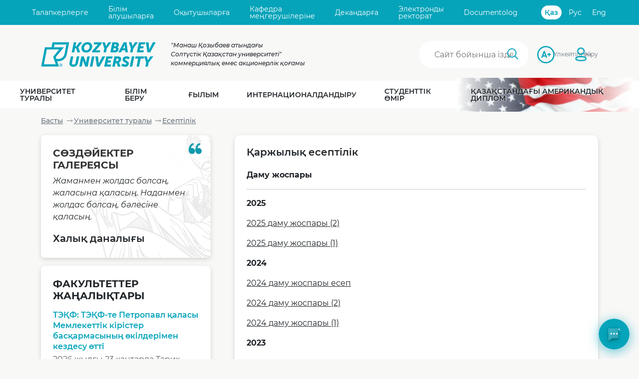

--- FILE ---
content_type: text/html; charset=UTF-8
request_url: http://kozybayev.edu.kz/page/view?id=1056
body_size: 120270
content:
<!DOCTYPE html>
<html lang="kk">
<head>
    
<meta charset="utf-8">
<meta name="viewport" content="width=device-width, initial-scale=1">
<meta name="csrf-token" content="UWVVQmRZanB3SGs4Yl9Dfk1xbzR6UUNOUFV1eVJyZk8DpJae_Wmyk3K5QCOOPTdaMtNBqRr4iV262jthKhSpGw==">
<meta name="yandex-verification" content="835b2d66686cd73a">
<meta name="language" content="kk">
<meta name="keywords" content="Университет, СҚУ, Солтүстік Қазақстан университеті, оқу, Аризона, американдық диплом, диплом, талапкер, ҰБТ, оқуға түсу">
<meta name="description" content="М.Қозыбаев атындағы Солтүстік Қазақстан университеті. Cапалы жоғары білім беру">
<link rel="stylesheet" href="/assets/fb8d8d44/css/main.css">
<link rel="stylesheet" href="/assets/fb8d8d44/flags/css/flag-icons.min.css">
<link rel="stylesheet" href="/assets/fb8d8d44/fontawesome/css/all.min.css">
<link rel="icon" type="image/png" sizes="32x32" href="/favicon-32x32.png">
<link rel="icon" type="image/png" sizes="16x16" href="/favicon-16x16.png">

    

    <link rel="stylesheet" type="text/css" href="/assets/9e785d7c/css/chatWidget.css" />
<script type="text/javascript" src="/assets/fb8d8d44/js/pdf.min.js"></script>
<script type="text/javascript">
/*<![CDATA[*/
window.pdfjsLib && (pdfjsLib.GlobalWorkerOptions.workerSrc = '/assets/fb8d8d44/js/pdf.worker.min.js');
window.ChatWidgetConfig = {"chatUrl":"\/chat\/send","historyUrl":"\/chat\/history","csrf":{"enabled":false,"name":"YII_CSRF_TOKEN","token":"UWVVQmRZanB3SGs4Yl9Dfk1xbzR6UUNOUFV1eVJyZk8DpJae_Wmyk3K5QCOOPTdaMtNBqRr4iV262jthKhSpGw=="},"ui":{"brandColor":"#05a4ba"}};
/*]]>*/
</script>
<title>Қаржылық есептілік - ku.edu.kz</title>
</head>


<body class="">
<section class="section-header">

<div class="top-panel d-none d-lg-block">
    <div class="container">
        <div class="top-panel__menu">
            <a href="https://apply.ku.edu.kz/" class="top-panel__menu-item">Талапкерлерге</a>
            <a href="/cabinet/index"  class="top-panel__menu-item">Білім алушыларға</a>
            <a href="/page/view?id=71"  class="top-panel__menu-item">Оқытушыларға</a>
            <a href="/page/view?id=384" class="top-panel__menu-item">Кафедра меңгерушілеріне</a>
            <a href="/page/view?id=385" class="top-panel__menu-item">Декандарға</a>
            <a href="https://is.ku.edu.kz/e-rectorat/Visits/news.asp" class="top-panel__menu-item">Электронды ректорат</a>
            <a href="https://ku.documentolog.kz/" class="top-panel__menu-item">Documentolog</a>
        </div>

        <div class="top-panel__language-switch"><a href="/page/view?id=1056&amp;lang=kz" class="top-panel__language-switch-item top-panel__language-switch-item--active">Қаз</a><a href="/page/view?id=1056&amp;lang=ru" class="top-panel__language-switch-item">Рус</a><a href="/page/view?id=1056&amp;lang=en" class="top-panel__language-switch-item">Eng</a></div>    </div>
</div>

<header class="header_mobile d-lg-none ">
    <div class="container">
        <div class="header_mobile_logo">
            <a href="/site/index"><img src="/img/kozybayev_logo.png" alt="ku.edu.kz" class="header_mobile_logo-image"></a>
        </div>
        <button class="open-header-mobile-menu"></button>
    </div>
</header>

<div class="header_mobile_menu d-lg-none">
    <div class="header_mobile_menu-wrapper">
        <div class="search-field-mobile header_mobile_site-search">
            <input type="text"
                   id="inp_find_mobile"
                   class="search-field-input-mobile header_mobile_site-search-input"
                   placeholder="Сайт бойынша іздеу"
                   value=""/>
        </div>

        <div class="header_mobile_authorized-controls">
            <!--                 <a href="/site/login?from=%2Fpage%2Fview%3Fid%3D1056"
                   class="header_mobile_control header_mobile_login">Кіру</a>
             -->
                            <a href="/site/login?from=%2Fpage%2Fview%3Fid%3D1056"
                   class="header_mobile_control header_mobile_login">Кіру</a>
                                </div>

        <div class="top-panel_mobile_language-switch"><a href="/page/view?id=1056&amp;lang=kz" class="top-panel_mobile_language-switch-item top-panel_mobile_language-switch-item--active">Қаз</a><a href="/page/view?id=1056&amp;lang=ru" class="top-panel_mobile_language-switch-item">Рус</a><a href="/page/view?id=1056&amp;lang=en" class="top-panel_mobile_language-switch-item">Eng</a></div>
        <nav>
                            <li class="header_mobile_menu-item">
                    <span class="header_mobile_menu-item-group-name" data-content-id="list-mobile-id-0">
                        Университет туралы                    </span>
                    <div class="header_mobile_menu-item-group-list" id="list-mobile-id-0">
                                                    <div class="threeColumns">
                                                                                                        <div class="menu_mobile_group">
                                                                                    <div class="menu_mobile_group_title">ЖОО туралы ақпарат</div>
                                                                                <ul><li><a href="/page/view?id=34">Миссия, көрініс мен стратегия</a></li><li><a href="/page/view?id=15">Қысқаша мәлімет</a></li><li><a href="/page/view?id=1614">Корпоративтік басқару</a></li><li><a href="/page/view?id=395">Аккредиттеу </a></li><li><a href="/page/view?id=336">Рейтингтер</a></li><li><a href="/page/view?id=9057">Оқу корпустары</a></li><li><a href="/page/view?id=29">Корпоративтік рәміздер</a></li></ul>                                    </div>
                                                                                                        <div class="menu_mobile_group">
                                                                                    <div class="menu_mobile_group_title">Басшылық</div>
                                                                                <ul><li><a href="/page/view?id=1615">Директорлар кеңесі</a></li><li><a href="https://ku.edu.kz/page/view?id=1097">Басқарма Төрағасы - Ректор</a></li><li><a href="/page/view?id=22">Басқарма</a></li><li><a href="/page/view?id=92">Ғылыми кеңес</a></li></ul>                                    </div>
                                                                                                        <div class="menu_mobile_group">
                                                                                    <div class="menu_mobile_group_title"><a href="/page/view?id=309">Нормативтік құжаттама тізілімі</a></div>
                                                                                                                    </div>
                                                            </div>
                                                    <div class="threeColumns">
                                                                                                        <div class="menu_mobile_group">
                                                                                    <div class="menu_mobile_group_title"><a href="/page/view?id=26">Құрылымы</a></div>
                                                                                <ul><li><a href="/page/view?id=9371">Барлық бөлімшелер</a></li><li><a href="/page/view?id=78">Институттар және факультеттер</a></li></ul>                                    </div>
                                                                                                        <div class="menu_mobile_group">
                                                                                    <div class="menu_mobile_group_title">Адамдар</div>
                                                                                <ul><li><a href="/page/view?id=27">Оқытушылар</a></li><li><a href="/page/view?id=93">Үздік түлектер</a></li><li><a href="/page/view?id=904">СҚМУ түлектерінің қауымдастығы</a></li><li><a href="/page/view?id=935">Университеттің тұлғалары</a></li></ul>                                    </div>
                                                                                                        <div class="menu_mobile_group">
                                                                                    <div class="menu_mobile_group_title">Есептілік</div>
                                                                                <ul><li><a href="/page/view?id=692">Сыртқы тексерістер қорытындысы</a></li><li><a href="/page/view?id=1056">Қаржылық есептілік</a></li><li><a href="/page/view?id=1763">Сатып алу қызметі</a></li></ul>                                    </div>
                                                            </div>
                                                    <div class="threeColumns">
                                                                                                        <div class="menu_mobile_group">
                                                                                    <div class="menu_mobile_group_title">Тарих</div>
                                                                                <ul><li><a href="/page/view?id=16">Университет тарихы</a></li><li><a href="/page/view?id=267">Манаш Қозыбаев атындағы СҚУ тарихи мұражайы</a></li><li><a href="/page/view?id=28">Манаш Қозыбаевтың өмірбаяны</a></li></ul>                                    </div>
                                                                                                        <div class="menu_mobile_group">
                                                                                    <div class="menu_mobile_group_title"><a href="/page/view?id=9039">М. Қозыбаев атындағы СҚУ сертификаттау орталықтары</a></div>
                                                                                                                    </div>
                                                                                                        <div class="menu_mobile_group">
                                                                                    <div class="menu_mobile_group_title"><a href="/page/view?id=712">«Сыбайлас жемқорлыққа қарсы әрекет» онлайн порталы</a></div>
                                                                                                                    </div>
                                                                                                        <div class="menu_mobile_group">
                                                                                    <div class="menu_mobile_group_title"><a href="/page/view?id=1701">Әдеп және сыбайлас жемқорлыққа қарсы іс-қимыл жөніндегі уәкіл</a></div>
                                                                                                                    </div>
                                                                                                        <div class="menu_mobile_group">
                                                                                    <div class="menu_mobile_group_title"><a href="/page/view?id=690">Бос қызмет орындары</a></div>
                                                                                                                    </div>
                                                            </div>
                                            </div>
                </li>
                            <li class="header_mobile_menu-item">
                    <span class="header_mobile_menu-item-group-name" data-content-id="list-mobile-id-1">
                        Білім беру                    </span>
                    <div class="header_mobile_menu-item-group-list" id="list-mobile-id-1">
                                                    <div class="threeColumns">
                                                                                                        <div class="menu_mobile_group">
                                                                                    <div class="menu_mobile_group_title"><a href="/page/view?id=1426">М. Қозыбаев атындағы СҚУ Ақадемиялық саясаты </a></div>
                                                                                                                    </div>
                                                                                                        <div class="menu_mobile_group">
                                                                                    <div class="menu_mobile_group_title"><a href="/page/view?id=1427">М. Қозыбаев атындағы СҚУ-дың сапаны ішкі қамтамасыз ету саясаты мен стандарттары</a></div>
                                                                                                                    </div>
                                                                                                        <div class="menu_mobile_group">
                                                                                    <div class="menu_mobile_group_title"><a href="/page/view?id=395">Аккредиттеу </a></div>
                                                                                                                    </div>
                                                                                                        <div class="menu_mobile_group">
                                                                                    <div class="menu_mobile_group_title"><a href="/page/view?id=518">Өңірлерге қоныс аударатын ауыл жастары қатарындағы Қазақстан Республикасының азаматтарына арналған бағдарлама</a></div>
                                                                                <ul><li><a href="/page/view?id=1437">Бағдарламаға қатысатын білім беру бағдарламалары</a></li><li><a href="/page/view?id=523">Оқуға түсу шарттары</a></li></ul>                                    </div>
                                                                                                        <div class="menu_mobile_group">
                                                                                    <div class="menu_mobile_group_title"><a href="/page/view?id=1821">«М. Қозыбаев ат. Солтүстік Қазақстан университеті» КЕАҚ жеке үлгідегі білім туралы құжаттардың нысандары</a></div>
                                                                                                                    </div>
                                                                                                        <div class="menu_mobile_group">
                                                                                    <div class="menu_mobile_group_title"><a href="/page/view?id=61">Студенттерге арналған шәкіртақылар мен жеңілдіктер</a></div>
                                                                                                                    </div>
                                                                                                        <div class="menu_mobile_group">
                                                                                    <div class="menu_mobile_group_title"><a href="/page/view?id=778">М. Қозыбаев атындағы СҚУ бос гранттары</a></div>
                                                                                                                    </div>
                                                            </div>
                                                    <div class="threeColumns">
                                                                                                        <div class="menu_mobile_group">
                                                                                    <div class="menu_mobile_group_title"><a href="/page/view?id=38">Бакалавриат</a></div>
                                                                                <ul><li><a href="/page/view?id=39">Бакалавриаттың білім беру бағдарламалары</a></li><li><a href="https://apply.ku.edu.kz/">Талапкерлерге</a></li><li><a href="/page/view?id=8997">Қабылдау ережелері</a></li><li><a href="/page/view?id=1588">2026-2027 оқу жылында студенттерді қабылдау үшін білім беру бағдарламалары</a></li></ul>                                    </div>
                                                                                                        <div class="menu_mobile_group">
                                                                                    <div class="menu_mobile_group_title"><a href="/page/view?id=42">Магистратура</a></div>
                                                                                <ul><li><a href="/page/view?id=43">Магистратураның білім беру бағдарламалары</a></li><li><a href="https://ku.edu.kz/page/view?id=69">Магистратураға түсушілерге</a></li><li><a href="/page/view?id=44">Магистратураға қабылдау ережелері</a></li><li><a href="/page/view?id=1808">2026-2027 оқу жылына қабылдау бойынша магистратураның  білім беру бағдарламалары</a></li></ul>                                    </div>
                                                                                                        <div class="menu_mobile_group">
                                                                                    <div class="menu_mobile_group_title"><a href="/page/view?id=160"> PhD докторантурасы</a></div>
                                                                                <ul><li><a href="/page/view?id=161">Докторантураның білім беру бағдарламалары</a></li><li><a href="/page/view?id=69">Докторантураға түсушілерге</a></li><li><a href="/page/view?id=162">Докторантураға қабылдау ережелері</a></li></ul>                                    </div>
                                                            </div>
                                                    <div class="threeColumns">
                                                                                                        <div class="menu_mobile_group">
                                                                                    <div class="menu_mobile_group_title"><a href="/page/view?id=663">Тәжірибе базалары</a></div>
                                                                                                                    </div>
                                                                                                        <div class="menu_mobile_group">
                                                                                    <div class="menu_mobile_group_title"><a href="/page/view?id=1327">Кафедралардың бөлімшелері</a></div>
                                                                                                                    </div>
                                                                                                        <div class="menu_mobile_group">
                                                                                    <div class="menu_mobile_group_title"><a href="/page/view?id=803">Түлектерді жұмысқа орналастыру</a></div>
                                                                                                                    </div>
                                                                                                        <div class="menu_mobile_group">
                                                                                    <div class="menu_mobile_group_title"><a href="/page/view?id=873">Екі дипломдық білім</a></div>
                                                                                                                    </div>
                                                                                                        <div class="menu_mobile_group">
                                                                                    <div class="menu_mobile_group_title"><a href="/page/view?id=183">Әскери кафедра</a></div>
                                                                                                                    </div>
                                                                                                        <div class="menu_mobile_group">
                                                                                    <div class="menu_mobile_group_title"><a href="/page/view?id=1252">Қосымша білім беру</a></div>
                                                                                                                    </div>
                                                            </div>
                                            </div>
                </li>
                            <li class="header_mobile_menu-item">
                    <span class="header_mobile_menu-item-group-name" data-content-id="list-mobile-id-2">
                        Ғылым                    </span>
                    <div class="header_mobile_menu-item-group-list" id="list-mobile-id-2">
                                                    <div class="threeColumns">
                                                                                                        <div class="menu_mobile_group">
                                                                                    <div class="menu_mobile_group_title"><a href="/page/view?id=9370">Бағдарламалық-нысаналы қаржыландыру (БНҚ) және гранттық қаржыландыру (ГҚ) бойынша сатып алулар</a></div>
                                                                                                                    </div>
                                                                                                        <div class="menu_mobile_group">
                                                                                    <div class="menu_mobile_group_title"><a href="/page/view?id=9378">Ғылыми жобалардағы бос жұмыс орындары</a></div>
                                                                                                                    </div>
                                                                                                        <div class="menu_mobile_group">
                                                                                    <div class="menu_mobile_group_title">Ғылыми жобалар</div>
                                                                                <ul><li><a href="/page/view?id=52">Ғылыми зерттеулердің негізгі бағыттары</a></li><li><a href="/page/view?id=9355">Коммерцияландыруға арналған аса перспективалы ғылыми жобалардың дерекқоры</a></li></ul>                                    </div>
                                                                                                        <div class="menu_mobile_group">
                                                                                    <div class="menu_mobile_group_title">Ғылыми инфрақұрылым</div>
                                                                                <ul><li>Kozybayev Labs</li><li><a href="https://ku.edu.kz/page/view?id=499">Ғылыми мектептер</a></li><li><a href="/page/view?id=9405">Ғылыми зерттеу орталықтары</a></li></ul>                                    </div>
                                                                                                        <div class="menu_mobile_group">
                                                                                    <div class="menu_mobile_group_title">Халықаралық серіктестік</div>
                                                                                <ul><li><a href="/page/view?id=55">Халықаралық ғылыми жобалар</a></li><li>Зерттеулер үшін серіктестерді іздеу</li></ul>                                    </div>
                                                            </div>
                                                    <div class="threeColumns">
                                                                                                        <div class="menu_mobile_group">
                                                                                    <div class="menu_mobile_group_title"><a href="/page/view?id=9424">Диссертациялық кеңестер</a></div>
                                                                                <ul><li><a href="/page/view?id=9375">8D041 Бизнес және басқару</a></li><li><a href="/page/view?id=9421">8D061 Ақпараттық-коммуникациялық технологиялар</a></li><li><a href="https://ku.edu.kz/page/view?id=908">8D071 Инженерия және инженерлік іс</a></li><li><a href="/page/view?id=1213">PhD диссертацияларды қорғау туралы хабарландырулар</a></li></ul>                                    </div>
                                                                                                        <div class="menu_mobile_group">
                                                                                    <div class="menu_mobile_group_title"><a href="/page/view?id=1123">Жас ғалымдар кеңесі</a></div>
                                                                                                                    </div>
                                                                                                        <div class="menu_mobile_group">
                                                                                    <div class="menu_mobile_group_title">Ғылыми зерттеулер этикасы жөніндегі кеңес</div>
                                                                                                                    </div>
                                                                                                        <div class="menu_mobile_group">
                                                                                    <div class="menu_mobile_group_title">Білім алушылардың ғылыми-зерттеу жұмысы</div>
                                                                                <ul><li><a href="/page/view?id=665">Студенттердің ғылыми-зерттеу жұмысы</a></li><li><a href="/page/view?id=9425">Студенттік ғылыми қоғамдар</a></li><li><a href="/page/view?id=664">СҒЗЖ жеңімпаздары</a></li><li><a href="/page/view?id=1334">Казахский: Республикалық пәндік олимпиадалардың жеңімпаздары</a></li><li><a href="/page/view?id=391">Магистрлік диссертациялардың авторефераттары</a></li></ul>                                    </div>
                                                            </div>
                                                    <div class="threeColumns">
                                                                                                        <div class="menu_mobile_group">
                                                                                    <div class="menu_mobile_group_title"><a href="/page/view?id=9406">Іс-шаралар (хабарландырулар)</a></div>
                                                                                                                    </div>
                                                                                                        <div class="menu_mobile_group">
                                                                                    <div class="menu_mobile_group_title"><a href="https://vestnik.ku.edu.kz/">М. Қозыбаев атындағы СҚУ хабаршысы</a></div>
                                                                                                                    </div>
                                                                                                        <div class="menu_mobile_group">
                                                                                    <div class="menu_mobile_group_title">Ғылыми қорытындылар</div>
                                                                                <ul><li><a href="/page/view?id=1488">Конференция материалдары</a></li><li><a href="/page/view?id=548">Зерттеушіге: зияткерлік меншік</a></li><li><a href="/page/view?id=2366">Университет зерттеушілерінің ғылымометриялық деректері</a></li><li><a href="/page/view?id=1272">Жариялау белсенділігі</a></li></ul>                                    </div>
                                                                                                        <div class="menu_mobile_group">
                                                                                    <div class="menu_mobile_group_title">Ғалымға</div>
                                                                                <ul><li>Жарияланымдарға арналған ұсыныстар</li><li><a href="/page/view?id=780">Байқаулар және шәкіртақылар туралы хабарландырулар</a></li><li>Постдокторантура</li><li>Оқытушы-зерттеуші</li><li><a href="/page/view?id=2356">"ЖОО үздік оқытушысы" байқауы</a></li></ul>                                    </div>
                                                                                                        <div class="menu_mobile_group">
                                                                                    <div class="menu_mobile_group_title">Цифрлық ғылым</div>
                                                                                <ul><li><a href="https://ku.edu.kz/aisana?">AI-Sana</a></li></ul>                                    </div>
                                                            </div>
                                            </div>
                </li>
                            <li class="header_mobile_menu-item">
                    <span class="header_mobile_menu-item-group-name" data-content-id="list-mobile-id-3">
                        Интернационалдандыру                    </span>
                    <div class="header_mobile_menu-item-group-list" id="list-mobile-id-3">
                                                    <div class="threeColumns">
                                                                                                        <div class="menu_mobile_group">
                                                                                    <div class="menu_mobile_group_title"><a href="/page/view?id=1255">Серіктестер</a></div>
                                                                                <ul><li><a href="/page/view?id=774">Шетелдік серіктестер</a></li><li><a href="/page/view?id=873">Екі дипломдық білім</a></li><li><a href="/page/view?id=8975">Шетелдік мамандарды тарту бағдарламасы</a></li><li><a href="/page/view?id=773">Ұйымдардағы мүшелік</a></li><li><a href="/page/view?id=1256">Серіктес болу</a></li></ul>                                    </div>
                                                                                                        <div class="menu_mobile_group">
                                                                                    <div class="menu_mobile_group_title">Ақпарат</div>
                                                                                <ul><li><a href="/news/list?type=adv_contest_international">Халықаралық байқаулар мен шәкіртақылар туралы хабарландырулар</a></li></ul>                                    </div>
                                                            </div>
                                                    <div class="threeColumns">
                                                                                                        <div class="menu_mobile_group">
                                                                                    <div class="menu_mobile_group_title"><a href="/page/view?id=1257">Академиялық ұтқырлық</a></div>
                                                                                <ul><li><a href="/page/view?id=714">Академиялық ұтқырлықты іске асыру рәсімі</a></li><li><a href="/page/view?id=774">Шетелдік Серіктес жоғары оқу орындарының тізімі</a></li><li><a href="/page/view?id=1858">Сыртқы ұтқырлыққа арналған құжаттар тізімі</a></li><li><a href="/page/view?id=1854">Қазақстандық Серіктес жоғары оқу орындарының тізімі</a></li><li><a href="/page/view?id=1855">Ішкі ұтқырлыққа арналған құжаттар тізімі</a></li><li><a href="/page/view?id=1261">Кіріс академиялық ұтқырлық</a></li><li><a href="/page/view?id=545">Алмасу бағдарламасының студенттері</a></li></ul>                                    </div>
                                                            </div>
                                                    <div class="threeColumns">
                                                                                                        <div class="menu_mobile_group">
                                                                                    <div class="menu_mobile_group_title">Erasmus+ жобалары</div>
                                                                                <ul><li><a href="/page/view?id=989">DOCMEN</a></li><li><a href="/page/view?id=990">TRUNAK</a></li><li><a href="/page/view?id=1247">NICOPA</a></li><li><a href="/page/view?id=1329">ACeSYRI</a></li><li><a href="/page/view?id=1330">DESTT</a></li></ul>                                    </div>
                                                            </div>
                                            </div>
                </li>
                            <li class="header_mobile_menu-item">
                    <span class="header_mobile_menu-item-group-name" data-content-id="list-mobile-id-4">
                        Студенттік өмір                    </span>
                    <div class="header_mobile_menu-item-group-list" id="list-mobile-id-4">
                                                    <div class="threeColumns">
                                                                                                        <div class="menu_mobile_group">
                                                                                    <div class="menu_mobile_group_title">Студенттік өзін-өзі басқару</div>
                                                                                <ul><li><a href="/page/view?id=1957">Студенттік Үкімет</a></li><li><a href="/page/view?id=445">М. Қозыбаев атындағы СҚУ Жастар істері жөніндегі комитеті</a></li><li><a href="/page/view?id=172">М. Қозыбаев атындағы СҚУ студенттерінің алғашқы кәсіподағы ұйымы</a></li></ul>                                    </div>
                                                                                                        <div class="menu_mobile_group">
                                                                                    <div class="menu_mobile_group_title"><a href="/page/view?id=999">Клубтар мен бірлестіктер</a></div>
                                                                                <ul><li><a href="/page/view?id=447">«SHYŃ» пікірсайыс клубы</a></li><li><a href="/page/view?id=1959">English club</a></li></ul>                                    </div>
                                                                                                        <div class="menu_mobile_group">
                                                                                    <div class="menu_mobile_group_title"><a href="/page/view?id=94">Спорт және денсаулық</a></div>
                                                                                                                    </div>
                                                                                                        <div class="menu_mobile_group">
                                                                                    <div class="menu_mobile_group_title"><a href="/page/view?id=396">Байқаулар</a></div>
                                                                                                                    </div>
                                                            </div>
                                                    <div class="threeColumns">
                                                                                                        <div class="menu_mobile_group">
                                                                                    <div class="menu_mobile_group_title"><a href="/page/view?id=1133">Студенттер клубы</a></div>
                                                                                <ul><li><a href="/page/view?id=176">Халықтық студенттер театры «Пилигрим»</a></li><li><a href="/page/view?id=175">«Шаңырақ» қазақ студенттер театры </a></li><li><a href="/page/view?id=178">«Antournan» заманауи хореография ансамблі</a></li><li><a href="/page/view?id=700">М. Қозыбаев ат. СҚУ-дағы Көңілділер мен тапқырлар клубы</a></li></ul>                                    </div>
                                                                                                        <div class="menu_mobile_group">
                                                                                    <div class="menu_mobile_group_title">Музыкалық бірлестіктер</div>
                                                                                <ul><li><a href="/page/view?id=251">«Шертер» фольклорлық-этнографиялық ансамблі </a></li><li><a href="/page/view?id=253">М. Қозыбаев ат. СҚУ-дың студенттер хоры</a></li></ul>                                    </div>
                                                            </div>
                                                    <div class="threeColumns">
                                                                                                        <div class="menu_mobile_group">
                                                                                    <div class="menu_mobile_group_title"><a href="/page/view?id=59">Әлеуметтік қолдау</a></div>
                                                                                <ul><li><a href="https://dormitories.ku.edu.kz/">Жатақханалар</a></li><li><a href="/page/view?id=63">Дәрігерлік пункт</a></li><li><a href="/page/view?id=652">Студенттердің шағымдарын қарастыру рәсімі</a></li></ul>                                    </div>
                                                                                                        <div class="menu_mobile_group">
                                                                                    <div class="menu_mobile_group_title"><a href="/blog/14">Студенттік омбудсмен блогы</a></div>
                                                                                                                    </div>
                                                                                                        <div class="menu_mobile_group">
                                                                                    <div class="menu_mobile_group_title"><a href="/page/view?id=1344">Волонтерлік қызметы</a></div>
                                                                                                                    </div>
                                                            </div>
                                            </div>
                </li>
                    </nav>
    </div>
</div>

<div class="top-panel-mobile d-lg-none">
    <div class="america-diplom-mobile">
        <div class="america-diplom-mobile-gradient">
            <li class="header_mobile_menu-item">
                <span class="header_mobile_menu-item-group-name">
                    <a href="https://astra.ku.edu.kz/marketing-main" target="_blank">
                        Қазақстандағы Американдық диплом                    </a>
                </span>
            </li>
        </div>
    </div>
</div>
<div class="top-panel-mobile d-lg-none">
    <div class="top-panel_mobile_menu">
        <a href="https://apply.ku.edu.kz/" class="top-panel_mobile_menu-item">
            Талапкерлерге        </a>
        <a href="/cabinet/index" class="top-panel_mobile_menu-item">
            Білім алушыларға        </a>
        <a href="/page/view?id=71" class="top-panel_mobile_menu-item">
            Оқытушыларға        </a>
        <a href="/page/view?id=384" class="top-panel_mobile_menu-item">
            Кафедра меңгерушілеріне        </a>
        <a href="/page/view?id=385" class="top-panel_mobile_menu-item">
            Декандарға        </a>
        <a href="https://is.ku.edu.kz/e-rectorat/Visits/news.asp" class="top-panel_mobile_menu-item">
            Электронды ректорат        </a>
        <a href="https://ku.documentolog.kz/" class="top-panel_mobile_menu-item">
            Documentolog        </a>
    </div>
</div>

<header class="header d-none d-lg-block ">
    <div class="container">
        <div class="header__logo">
            <a href="/">
                <img src="/images/logo/logo.png"
                     alt="ku.edu.kz"
                     title="Басты бетке" class="header__logo-image">
            </a>
        </div>
        <div class="header__site-name">
            "Манаш Қозыбаев атындағы<BR> Солтүстік Қазақстан университеті"<BR> коммерциялық емес акционерлік қоғамы        </div>
        <div class="search-field header_site-search">
            <input type="text"
                   id="inp_find_desktop"
                   class="search-field-input header_site-search-input"
                   placeholder="Сайт бойынша іздеу"
                   value=""/>
        </div>
        <a href="/page/view?id=1056&bigVersion" rel="nofollow" class="header__control header__big-version">
            Үлкейтілген        </a>
        <!--             <a href="/site/login?from=%2Fpage%2Fview%3Fid%3D1056" class="header__control header__login">
                Кіру            </a>
         -->
                    <a href="/site/login?from=%2Fpage%2Fview%3Fid%3D1056" class="header__control header__login">
                Кіру            </a>
                    </div>
    
<div class="header__menu">
    <div class="container">
        <nav>
                            <li class="header__menu-item">
                    <span class="header__menu-item-group-name" data-content-id="list-id-0">
                        Университет туралы                    </span>
                </li>
                            <li class="header__menu-item">
                    <span class="header__menu-item-group-name" data-content-id="list-id-1">
                        Білім беру                    </span>
                </li>
                            <li class="header__menu-item">
                    <span class="header__menu-item-group-name" data-content-id="list-id-2">
                        Ғылым                    </span>
                </li>
                            <li class="header__menu-item">
                    <span class="header__menu-item-group-name" data-content-id="list-id-3">
                        Интернационалдандыру                    </span>
                </li>
                            <li class="header__menu-item">
                    <span class="header__menu-item-group-name" data-content-id="list-id-4">
                        Студенттік өмір                    </span>
                </li>
                        <li class="header__menu-item">
                <div class="american-diploma-background">
                    <div class="american-diploma-gradient">
                        <span class="header__menu-item-group-name">
                            <a href="https://astra.ku.edu.kz/marketing-main" target="_blank">
                                Қазақстандағы Американдық диплом                            </a>
                        </span>
                    </div>
                </div>
            </li>
        </nav>
                    <div class="header__menu-item-group-list" id="list-id-0">
                                    <div class="threeColumns">                                                                    <div class="menu_group"><div class="menu_group_title">ЖОО туралы ақпарат</div>                                                                                                                                                                                                                                                                                                                                                                                                                                                                                                                                                                                <ul><li><a href="/page/view?id=34">Миссия, көрініс мен стратегия</a></li><li><a href="/page/view?id=15">Қысқаша мәлімет</a></li><li><a href="/page/view?id=1614">Корпоративтік басқару</a></li><li><a href="/page/view?id=395">Аккредиттеу </a></li><li><a href="/page/view?id=336">Рейтингтер</a></li><li><a href="/page/view?id=9057">Оқу корпустары</a></li><li><a href="/page/view?id=29">Корпоративтік рәміздер</a></li></ul>                                                                            </div>                                                                    <div class="menu_group"><div class="menu_group_title">Басшылық</div>                                                                                                                                                                                                                                                                                                                                                                                            <ul><li><a href="/page/view?id=1615">Директорлар кеңесі</a></li><li><a href="https://ku.edu.kz/page/view?id=1097">Басқарма Төрағасы - Ректор</a></li><li><a href="/page/view?id=22">Басқарма</a></li><li><a href="/page/view?id=92">Ғылыми кеңес</a></li></ul>                                                                            </div>                                                                    <div class="menu_group"><div class="menu_group_title"><a href="/page/view?id=309">Нормативтік құжаттама тізілімі</a></div>                                                </div>                                        </div>                                    <div class="threeColumns">                                                                    <div class="menu_group"><div class="menu_group_title"><a href="/page/view?id=26">Құрылымы</a></div>                                                                                                                                                                                                                                                                    <ul><li><a href="/page/view?id=9371">Барлық бөлімшелер</a></li><li><a href="/page/view?id=78">Институттар және факультеттер</a></li></ul>                                                                            </div>                                                                    <div class="menu_group"><div class="menu_group_title">Адамдар</div>                                                                                                                                                                                                                                                                                                                                                                                            <ul><li><a href="/page/view?id=27">Оқытушылар</a></li><li><a href="/page/view?id=93">Үздік түлектер</a></li><li><a href="/page/view?id=904">СҚМУ түлектерінің қауымдастығы</a></li><li><a href="/page/view?id=935">Университеттің тұлғалары</a></li></ul>                                                                            </div>                                                                    <div class="menu_group"><div class="menu_group_title">Есептілік</div>                                                                                                                                                                                                                                                                                                                                <ul><li><a href="/page/view?id=692">Сыртқы тексерістер қорытындысы</a></li><li><a href="/page/view?id=1056">Қаржылық есептілік</a></li><li><a href="/page/view?id=1763">Сатып алу қызметі</a></li></ul>                                                                            </div>                                        </div>                                    <div class="threeColumns">                                                                    <div class="menu_group"><div class="menu_group_title">Тарих</div>                                                                                                                                                                                                                                                                                                                                <ul><li><a href="/page/view?id=16">Университет тарихы</a></li><li><a href="/page/view?id=267">Манаш Қозыбаев атындағы СҚУ тарихи мұражайы</a></li><li><a href="/page/view?id=28">Манаш Қозыбаевтың өмірбаяны</a></li></ul>                                                                            </div>                                                                    <div class="menu_group"><div class="menu_group_title"><a href="/page/view?id=9039">М. Қозыбаев атындағы СҚУ сертификаттау орталықтары</a></div>                                                </div>                                                                    <div class="menu_group"><div class="menu_group_title"><a href="/page/view?id=712">«Сыбайлас жемқорлыққа қарсы әрекет» онлайн порталы</a></div>                                                </div>                                                                    <div class="menu_group"><div class="menu_group_title"><a href="/page/view?id=1701">Әдеп және сыбайлас жемқорлыққа қарсы іс-қимыл жөніндегі уәкіл</a></div>                                                </div>                                                                    <div class="menu_group"><div class="menu_group_title"><a href="/page/view?id=690">Бос қызмет орындары</a></div>                                                </div>                                        </div>                            </div>
                    <div class="header__menu-item-group-list" id="list-id-1">
                                    <div class="threeColumns">                                                                    <div class="menu_group"><div class="menu_group_title"><a href="/page/view?id=1426">М. Қозыбаев атындағы СҚУ Ақадемиялық саясаты </a></div>                                                </div>                                                                    <div class="menu_group"><div class="menu_group_title"><a href="/page/view?id=1427">М. Қозыбаев атындағы СҚУ-дың сапаны ішкі қамтамасыз ету саясаты мен стандарттары</a></div>                                                </div>                                                                    <div class="menu_group"><div class="menu_group_title"><a href="/page/view?id=395">Аккредиттеу </a></div>                                                </div>                                                                    <div class="menu_group"><div class="menu_group_title"><a href="/page/view?id=518">Өңірлерге қоныс аударатын ауыл жастары қатарындағы Қазақстан Республикасының азаматтарына арналған бағдарлама</a></div>                                                                                                                                                                                                                                                                    <ul><li><a href="/page/view?id=1437">Бағдарламаға қатысатын білім беру бағдарламалары</a></li><li><a href="/page/view?id=523">Оқуға түсу шарттары</a></li></ul>                                                                            </div>                                                                    <div class="menu_group"><div class="menu_group_title"><a href="/page/view?id=1821">«М. Қозыбаев ат. Солтүстік Қазақстан университеті» КЕАҚ жеке үлгідегі білім туралы құжаттардың нысандары</a></div>                                                </div>                                                                    <div class="menu_group"><div class="menu_group_title"><a href="/page/view?id=61">Студенттерге арналған шәкіртақылар мен жеңілдіктер</a></div>                                                </div>                                                                    <div class="menu_group"><div class="menu_group_title"><a href="/page/view?id=778">М. Қозыбаев атындағы СҚУ бос гранттары</a></div>                                                </div>                                        </div>                                    <div class="threeColumns">                                                                    <div class="menu_group"><div class="menu_group_title"><a href="/page/view?id=38">Бакалавриат</a></div>                                                                                                                                                                                                                                                                                                                                                                                            <ul><li><a href="/page/view?id=39">Бакалавриаттың білім беру бағдарламалары</a></li><li><a href="https://apply.ku.edu.kz/">Талапкерлерге</a></li><li><a href="/page/view?id=8997">Қабылдау ережелері</a></li><li><a href="/page/view?id=1588">2026-2027 оқу жылында студенттерді қабылдау үшін білім беру бағдарламалары</a></li></ul>                                                                            </div>                                                                    <div class="menu_group"><div class="menu_group_title"><a href="/page/view?id=42">Магистратура</a></div>                                                                                                                                                                                                                                                                                                                                                                                            <ul><li><a href="/page/view?id=43">Магистратураның білім беру бағдарламалары</a></li><li><a href="https://ku.edu.kz/page/view?id=69">Магистратураға түсушілерге</a></li><li><a href="/page/view?id=44">Магистратураға қабылдау ережелері</a></li><li><a href="/page/view?id=1808">2026-2027 оқу жылына қабылдау бойынша магистратураның  білім беру бағдарламалары</a></li></ul>                                                                            </div>                                                                    <div class="menu_group"><div class="menu_group_title"><a href="/page/view?id=160"> PhD докторантурасы</a></div>                                                                                                                                                                                                                                                                                                                                <ul><li><a href="/page/view?id=161">Докторантураның білім беру бағдарламалары</a></li><li><a href="/page/view?id=69">Докторантураға түсушілерге</a></li><li><a href="/page/view?id=162">Докторантураға қабылдау ережелері</a></li></ul>                                                                            </div>                                        </div>                                    <div class="threeColumns">                                                                    <div class="menu_group"><div class="menu_group_title"><a href="/page/view?id=663">Тәжірибе базалары</a></div>                                                </div>                                                                    <div class="menu_group"><div class="menu_group_title"><a href="/page/view?id=1327">Кафедралардың бөлімшелері</a></div>                                                </div>                                                                    <div class="menu_group"><div class="menu_group_title"><a href="/page/view?id=803">Түлектерді жұмысқа орналастыру</a></div>                                                </div>                                                                    <div class="menu_group"><div class="menu_group_title"><a href="/page/view?id=873">Екі дипломдық білім</a></div>                                                </div>                                                                    <div class="menu_group"><div class="menu_group_title"><a href="/page/view?id=183">Әскери кафедра</a></div>                                                </div>                                                                    <div class="menu_group"><div class="menu_group_title"><a href="/page/view?id=1252">Қосымша білім беру</a></div>                                                </div>                                        </div>                            </div>
                    <div class="header__menu-item-group-list" id="list-id-2">
                                    <div class="threeColumns">                                                                    <div class="menu_group"><div class="menu_group_title"><a href="/page/view?id=9370">Бағдарламалық-нысаналы қаржыландыру (БНҚ) және гранттық қаржыландыру (ГҚ) бойынша сатып алулар</a></div>                                                </div>                                                                    <div class="menu_group"><div class="menu_group_title"><a href="/page/view?id=9378">Ғылыми жобалардағы бос жұмыс орындары</a></div>                                                </div>                                                                    <div class="menu_group"><div class="menu_group_title">Ғылыми жобалар</div>                                                                                                                                                                                                                                                                    <ul><li><a href="/page/view?id=52">Ғылыми зерттеулердің негізгі бағыттары</a></li><li><a href="/page/view?id=9355">Коммерцияландыруға арналған аса перспективалы ғылыми жобалардың дерекқоры</a></li></ul>                                                                            </div>                                                                    <div class="menu_group"><div class="menu_group_title">Ғылыми инфрақұрылым</div>                                                                                                                                                                                                                                                                                                                                <ul><li>Kozybayev Labs</li><li><a href="https://ku.edu.kz/page/view?id=499">Ғылыми мектептер</a></li><li><a href="/page/view?id=9405">Ғылыми зерттеу орталықтары</a></li></ul>                                                                            </div>                                                                    <div class="menu_group"><div class="menu_group_title">Халықаралық серіктестік</div>                                                                                                                                                                                                                                                                    <ul><li><a href="/page/view?id=55">Халықаралық ғылыми жобалар</a></li><li>Зерттеулер үшін серіктестерді іздеу</li></ul>                                                                            </div>                                        </div>                                    <div class="threeColumns">                                                                    <div class="menu_group"><div class="menu_group_title"><a href="/page/view?id=9424">Диссертациялық кеңестер</a></div>                                                                                                                                                                                                                                                                                                                                                                                            <ul><li><a href="/page/view?id=9375">8D041 Бизнес және басқару</a></li><li><a href="/page/view?id=9421">8D061 Ақпараттық-коммуникациялық технологиялар</a></li><li><a href="https://ku.edu.kz/page/view?id=908">8D071 Инженерия және инженерлік іс</a></li><li><a href="/page/view?id=1213">PhD диссертацияларды қорғау туралы хабарландырулар</a></li></ul>                                                                            </div>                                                                    <div class="menu_group"><div class="menu_group_title"><a href="/page/view?id=1123">Жас ғалымдар кеңесі</a></div>                                                </div>                                                                    <div class="menu_group"><div class="menu_group_title">Ғылыми зерттеулер этикасы жөніндегі кеңес</div>                                                </div>                                                                    <div class="menu_group"><div class="menu_group_title">Білім алушылардың ғылыми-зерттеу жұмысы</div>                                                                                                                                                                                                                                                                                                                                                                                                                                                        <ul><li><a href="/page/view?id=665">Студенттердің ғылыми-зерттеу жұмысы</a></li><li><a href="/page/view?id=9425">Студенттік ғылыми қоғамдар</a></li><li><a href="/page/view?id=664">СҒЗЖ жеңімпаздары</a></li><li><a href="/page/view?id=1334">Казахский: Республикалық пәндік олимпиадалардың жеңімпаздары</a></li><li><a href="/page/view?id=391">Магистрлік диссертациялардың авторефераттары</a></li></ul>                                                                            </div>                                        </div>                                    <div class="threeColumns">                                                                    <div class="menu_group"><div class="menu_group_title"><a href="/page/view?id=9406">Іс-шаралар (хабарландырулар)</a></div>                                                </div>                                                                    <div class="menu_group"><div class="menu_group_title"><a href="https://vestnik.ku.edu.kz/">М. Қозыбаев атындағы СҚУ хабаршысы</a></div>                                                </div>                                                                    <div class="menu_group"><div class="menu_group_title">Ғылыми қорытындылар</div>                                                                                                                                                                                                                                                                                                                                                                                            <ul><li><a href="/page/view?id=1488">Конференция материалдары</a></li><li><a href="/page/view?id=548">Зерттеушіге: зияткерлік меншік</a></li><li><a href="/page/view?id=2366">Университет зерттеушілерінің ғылымометриялық деректері</a></li><li><a href="/page/view?id=1272">Жариялау белсенділігі</a></li></ul>                                                                            </div>                                                                    <div class="menu_group"><div class="menu_group_title">Ғалымға</div>                                                                                                                                                                                                                                                                                                                                                                                                                                                        <ul><li>Жарияланымдарға арналған ұсыныстар</li><li><a href="/page/view?id=780">Байқаулар және шәкіртақылар туралы хабарландырулар</a></li><li>Постдокторантура</li><li>Оқытушы-зерттеуші</li><li><a href="/page/view?id=2356">"ЖОО үздік оқытушысы" байқауы</a></li></ul>                                                                            </div>                                                                    <div class="menu_group"><div class="menu_group_title">Цифрлық ғылым</div>                                                                                                                                                                                                        <ul><li><a href="https://ku.edu.kz/aisana?">AI-Sana</a></li></ul>                                                                            </div>                                        </div>                            </div>
                    <div class="header__menu-item-group-list" id="list-id-3">
                                    <div class="threeColumns">                                                                    <div class="menu_group"><div class="menu_group_title"><a href="/page/view?id=1255">Серіктестер</a></div>                                                                                                                                                                                                                                                                                                                                                                                                                                                        <ul><li><a href="/page/view?id=774">Шетелдік серіктестер</a></li><li><a href="/page/view?id=873">Екі дипломдық білім</a></li><li><a href="/page/view?id=8975">Шетелдік мамандарды тарту бағдарламасы</a></li><li><a href="/page/view?id=773">Ұйымдардағы мүшелік</a></li><li><a href="/page/view?id=1256">Серіктес болу</a></li></ul>                                                                            </div>                                                                    <div class="menu_group"><div class="menu_group_title">Ақпарат</div>                                                                                                                                                                                                        <ul><li><a href="/news/list?type=adv_contest_international">Халықаралық байқаулар мен шәкіртақылар туралы хабарландырулар</a></li></ul>                                                                            </div>                                        </div>                                    <div class="threeColumns">                                                                    <div class="menu_group"><div class="menu_group_title"><a href="/page/view?id=1257">Академиялық ұтқырлық</a></div>                                                                                                                                                                                                                                                                                                                                                                                                                                                                                                                                                                                <ul><li><a href="/page/view?id=714">Академиялық ұтқырлықты іске асыру рәсімі</a></li><li><a href="/page/view?id=774">Шетелдік Серіктес жоғары оқу орындарының тізімі</a></li><li><a href="/page/view?id=1858">Сыртқы ұтқырлыққа арналған құжаттар тізімі</a></li><li><a href="/page/view?id=1854">Қазақстандық Серіктес жоғары оқу орындарының тізімі</a></li><li><a href="/page/view?id=1855">Ішкі ұтқырлыққа арналған құжаттар тізімі</a></li><li><a href="/page/view?id=1261">Кіріс академиялық ұтқырлық</a></li><li><a href="/page/view?id=545">Алмасу бағдарламасының студенттері</a></li></ul>                                                                            </div>                                        </div>                                    <div class="threeColumns">                                                                    <div class="menu_group"><div class="menu_group_title">Erasmus+ жобалары</div>                                                                                                                                                                                                                                                                                                                                                                                                                                                        <ul><li><a href="/page/view?id=989">DOCMEN</a></li><li><a href="/page/view?id=990">TRUNAK</a></li><li><a href="/page/view?id=1247">NICOPA</a></li><li><a href="/page/view?id=1329">ACeSYRI</a></li><li><a href="/page/view?id=1330">DESTT</a></li></ul>                                                                            </div>                                        </div>                            </div>
                    <div class="header__menu-item-group-list" id="list-id-4">
                                    <div class="threeColumns">                                                                    <div class="menu_group"><div class="menu_group_title">Студенттік өзін-өзі басқару</div>                                                                                                                                                                                                                                                                                                                                <ul><li><a href="/page/view?id=1957">Студенттік Үкімет</a></li><li><a href="/page/view?id=445">М. Қозыбаев атындағы СҚУ Жастар істері жөніндегі комитеті</a></li><li><a href="/page/view?id=172">М. Қозыбаев атындағы СҚУ студенттерінің алғашқы кәсіподағы ұйымы</a></li></ul>                                                                            </div>                                                                    <div class="menu_group"><div class="menu_group_title"><a href="/page/view?id=999">Клубтар мен бірлестіктер</a></div>                                                                                                                                                                                                                                                                    <ul><li><a href="/page/view?id=447">«SHYŃ» пікірсайыс клубы</a></li><li><a href="/page/view?id=1959">English club</a></li></ul>                                                                            </div>                                                                    <div class="menu_group"><div class="menu_group_title"><a href="/page/view?id=94">Спорт және денсаулық</a></div>                                                </div>                                                                    <div class="menu_group"><div class="menu_group_title"><a href="/page/view?id=396">Байқаулар</a></div>                                                </div>                                        </div>                                    <div class="threeColumns">                                                                    <div class="menu_group"><div class="menu_group_title"><a href="/page/view?id=1133">Студенттер клубы</a></div>                                                                                                                                                                                                                                                                                                                                                                                            <ul><li><a href="/page/view?id=176">Халықтық студенттер театры «Пилигрим»</a></li><li><a href="/page/view?id=175">«Шаңырақ» қазақ студенттер театры </a></li><li><a href="/page/view?id=178">«Antournan» заманауи хореография ансамблі</a></li><li><a href="/page/view?id=700">М. Қозыбаев ат. СҚУ-дағы Көңілділер мен тапқырлар клубы</a></li></ul>                                                                            </div>                                                                    <div class="menu_group"><div class="menu_group_title">Музыкалық бірлестіктер</div>                                                                                                                                                                                                                                                                    <ul><li><a href="/page/view?id=251">«Шертер» фольклорлық-этнографиялық ансамблі </a></li><li><a href="/page/view?id=253">М. Қозыбаев ат. СҚУ-дың студенттер хоры</a></li></ul>                                                                            </div>                                        </div>                                    <div class="threeColumns">                                                                    <div class="menu_group"><div class="menu_group_title"><a href="/page/view?id=59">Әлеуметтік қолдау</a></div>                                                                                                                                                                                                                                                                                                                                <ul><li><a href="https://dormitories.ku.edu.kz/">Жатақханалар</a></li><li><a href="/page/view?id=63">Дәрігерлік пункт</a></li><li><a href="/page/view?id=652">Студенттердің шағымдарын қарастыру рәсімі</a></li></ul>                                                                            </div>                                                                    <div class="menu_group"><div class="menu_group_title"><a href="/blog/14">Студенттік омбудсмен блогы</a></div>                                                </div>                                                                    <div class="menu_group"><div class="menu_group_title"><a href="/page/view?id=1344">Волонтерлік қызметы</a></div>                                                </div>                                        </div>                            </div>
            </div>
</div>
</header>
</section>
    <section class="section-content">
        <div class="container">
            <div class="row py-3">
                <div class="col-12">
                    <div class="breadcrumbs">
<a href="/">Басты</a><a href="">Университет туралы</a><a href="/page/view?id=1029">Есептілік</a></div>                </div>
            </div>
            <div class="row pt-1 g-3 g-lg-5 pb-5">
                <div class="col-12 col-lg-4 order-2 order-lg-1">
                                                <div class="card quote-card border-0 shadow-sm rounded-3 mb-3">
    <div class="card-body p-3 p-md-4 position-relative">
        <h5 class="card-title text-uppercase fw-bold mb-2">Сөздәйектер галереясы</h5>

                    <p class="mb-0 fst-italic fs-6 lh-base">Жаманмен жолдас болсаң, жаласына қаласың.
Наданмен жолдас болсаң, бәлесіне қаласың.</p>
        
                    <div class="fw-semibold fs-5 mt-3">Халық даналығы</div>
            </div>
</div>                            <div class="card shadow-sm border-0 rounded-3 mb-3 faculty-news" id="facultyNews"
                                 data-visible="1" data-interval="5000">
                                <div class="card-body p-3 p-md-4">
                                    <h5 class="card-title text-uppercase fw-bold mb-3">
                                        Факультеттер жаңалықтары                                    </h5>

                                    <div class="fn-list">
                                                                                                                                <article class="fn-item is-visible">
                                                <a href="/news/view?id=13000" class="fn-title fw-semibold text-decoration-none d-block mb-1">
                                                    ТЭҚФ: ТЭҚФ-те Петропавл қаласы Мемлекеттік кірістер басқармасының өкілдерімен кездесу өтті                                                </a>

                                                <p class="fn-desc mb-2">
                                                    2026 жылғы 23 қаңтарда Тарих, экономика және құқық факультетінде Петропавл қаласы Мемлекеттік кірістер басқармасы өкілдерінің &quot;Бизнес, басқару, құқық                                                     <a href="/news/view?id=13000" class="link-primary text-decoration-underline">
                                                        әрі қарай оқу                                                    </a>
                                                </p>

                                                <div class="small text-muted d-inline-flex align-items-center gap-2">
                                                    <i class="fa-solid fa-calendar-days"></i>
                                                    <time datetime="2026-01-26">
                                                        26 қантар 2026                                                    </time>
                                                </div>
                                            </article>
                                                                                                                                <article class="fn-item ">
                                                <a href="/news/view?id=12935" class="fn-title fw-semibold text-decoration-none d-block mb-1">
                                                    ТЭҚФ: ТЭҚФ студенттерінің Қызыл Ай байқауындағы жетістігі                                                </a>

                                                <p class="fn-desc mb-2">
                                                    2025 жылдың желтоқсан айының ортасында &quot;Қазақстан Республикасының Қызыл Ай қоғамы&quot; ҚБ &quot;Халықаралық Қызыл Крест және Қызыл Ай қозғалысының негізгі қағи                                                    <a href="/news/view?id=12935" class="link-primary text-decoration-underline">
                                                        әрі қарай оқу                                                    </a>
                                                </p>

                                                <div class="small text-muted d-inline-flex align-items-center gap-2">
                                                    <i class="fa-solid fa-calendar-days"></i>
                                                    <time datetime="2025-12-30">
                                                        30 желтоқсан 2025                                                    </time>
                                                </div>
                                            </article>
                                                                                                                                <article class="fn-item ">
                                                <a href="/news/view?id=12934" class="fn-title fw-semibold text-decoration-none d-block mb-1">
                                                    ТЭҚФ: ТЭҚФ-те факультет Кеңесінің қорытынды отырысы өтті                                                </a>

                                                <p class="fn-desc mb-2">
                                                    2025 жылғы 26 желтоқсанда тарих, экономика және құқық факультетінде өткен оқу жылының қорытындысын шығаруға арналған факультет кеңесінің қорытынды оты                                                    <a href="/news/view?id=12934" class="link-primary text-decoration-underline">
                                                        әрі қарай оқу                                                    </a>
                                                </p>

                                                <div class="small text-muted d-inline-flex align-items-center gap-2">
                                                    <i class="fa-solid fa-calendar-days"></i>
                                                    <time datetime="2025-12-30">
                                                        30 желтоқсан 2025                                                    </time>
                                                </div>
                                            </article>
                                                                                                                                <article class="fn-item ">
                                                <a href="/news/view?id=12921" class="fn-title fw-semibold text-decoration-none d-block mb-1">
                                                    МФ: Начало сессии                                                 </a>

                                                <p class="fn-desc mb-2">
                                                    17.12.2025 на медицинском факультете НАО СКУ им.М.Козыбаева началась экзаменационная сессия. С целью укрепление принципов академической честности, про                                                    <a href="/news/view?id=12921" class="link-primary text-decoration-underline">
                                                        әрі қарай оқу                                                    </a>
                                                </p>

                                                <div class="small text-muted d-inline-flex align-items-center gap-2">
                                                    <i class="fa-solid fa-calendar-days"></i>
                                                    <time datetime="2025-12-19">
                                                        19 желтоқсан 2025                                                    </time>
                                                </div>
                                            </article>
                                                                                                                                <article class="fn-item ">
                                                <a href="/news/view?id=12920" class="fn-title fw-semibold text-decoration-none d-block mb-1">
                                                    МФ: Международные стандарты первой доврачебной помощи                                                </a>

                                                <p class="fn-desc mb-2">
                                                    12 декабря 2025 года, в рамках реализации плана научных мероприятий медицинского факультета на 2025–2026 годы, был проведён практический семинар с гру                                                    <a href="/news/view?id=12920" class="link-primary text-decoration-underline">
                                                        әрі қарай оқу                                                    </a>
                                                </p>

                                                <div class="small text-muted d-inline-flex align-items-center gap-2">
                                                    <i class="fa-solid fa-calendar-days"></i>
                                                    <time datetime="2025-12-19">
                                                        19 желтоқсан 2025                                                    </time>
                                                </div>
                                            </article>
                                                                                                                                <article class="fn-item ">
                                                <a href="/news/view?id=12877" class="fn-title fw-semibold text-decoration-none d-block mb-1">
                                                    ТЭҚФ: СҚО Әділет департаменті &quot;Заң және тәртіп&quot; идеологиясы аясында ТЭжҚФ-тің студенттерге дәріс өткізді                                                </a>

                                                <p class="fn-desc mb-2">
                                                    2025 жылдың 2 желтоқсанында Солтүстік Қазақстан облысының Әділет департаменті &quot;Заң және тәртіп&quot; идеологиясын жүзеге асыру аясында студенттерге дәріс ө                                                    <a href="/news/view?id=12877" class="link-primary text-decoration-underline">
                                                        әрі қарай оқу                                                    </a>
                                                </p>

                                                <div class="small text-muted d-inline-flex align-items-center gap-2">
                                                    <i class="fa-solid fa-calendar-days"></i>
                                                    <time datetime="2025-12-04">
                                                        04 желтоқсан 2025                                                    </time>
                                                </div>
                                            </article>
                                                                                                                                <article class="fn-item ">
                                                <a href="/news/view?id=12869" class="fn-title fw-semibold text-decoration-none d-block mb-1">
                                                    ТЭҚФ: ТЭжҚФ-те АИ көмегімен шешімдерді жеделдету бойынша семинар өтті                                                </a>

                                                <p class="fn-desc mb-2">
                                                    ТЭжҚФ-те АИ көмегімен шешімдерді жеделдету бойынша семинар өтті
2025 жылғы 27 қарашада тарих, экономика және құқық факультетінде бизнес-кеңесші және                                                     <a href="/news/view?id=12869" class="link-primary text-decoration-underline">
                                                        әрі қарай оқу                                                    </a>
                                                </p>

                                                <div class="small text-muted d-inline-flex align-items-center gap-2">
                                                    <i class="fa-solid fa-calendar-days"></i>
                                                    <time datetime="2025-11-28">
                                                        28 қараша 2025                                                    </time>
                                                </div>
                                            </article>
                                                                                                                                <article class="fn-item ">
                                                <a href="/news/view?id=12922" class="fn-title fw-semibold text-decoration-none d-block mb-1">
                                                    МФ: На факультете состоялся круглый стол со студентами посвящённый надлежащим аптечным практикам (GPP)                                                </a>

                                                <p class="fn-desc mb-2">
                                                    На факультете прошёл круглый стол со студентами 5 курса фармацевтического профиля на тему «Надлежащие аптечные практики: цели, задачи и подходы к реал                                                    <a href="/news/view?id=12922" class="link-primary text-decoration-underline">
                                                        әрі қарай оқу                                                    </a>
                                                </p>

                                                <div class="small text-muted d-inline-flex align-items-center gap-2">
                                                    <i class="fa-solid fa-calendar-days"></i>
                                                    <time datetime="2025-12-19">
                                                        19 желтоқсан 2025                                                    </time>
                                                </div>
                                            </article>
                                                                                                                                <article class="fn-item ">
                                                <a href="/news/view?id=12848" class="fn-title fw-semibold text-decoration-none d-block mb-1">
                                                    МФ: Профессор Claudio Colosio медицина факультетінде дәрістер                                                </a>

                                                <p class="fn-desc mb-2">
                                                    2025 жылғы 12 қарашадан бастап М.Қозыбаев атындағы СҚУ медицина факультетінде визитинг-профессор, кәсіптік Милан университетінен Claudio Colosio медиц                                                    <a href="/news/view?id=12848" class="link-primary text-decoration-underline">
                                                        әрі қарай оқу                                                    </a>
                                                </p>

                                                <div class="small text-muted d-inline-flex align-items-center gap-2">
                                                    <i class="fa-solid fa-calendar-days"></i>
                                                    <time datetime="2025-11-19">
                                                        19 қараша 2025                                                    </time>
                                                </div>
                                            </article>
                                                                                                                                <article class="fn-item ">
                                                <a href="/news/view?id=12847" class="fn-title fw-semibold text-decoration-none d-block mb-1">
                                                    МФ: «Патриотизм Манаш Қозыбаевтың ғылыми және адамгершілік ұстанымы ретінде»                                                </a>

                                                <p class="fn-desc mb-2">
                                                    19.11.2025 жылы медицина факультетінде «Манаш Қозыбаевтың ғылыми және адамгершілік ұстанымы ретінде патриотизм» атты дөңгелек үстел өткізілді.
Қатысу                                                    <a href="/news/view?id=12847" class="link-primary text-decoration-underline">
                                                        әрі қарай оқу                                                    </a>
                                                </p>

                                                <div class="small text-muted d-inline-flex align-items-center gap-2">
                                                    <i class="fa-solid fa-calendar-days"></i>
                                                    <time datetime="2025-11-19">
                                                        19 қараша 2025                                                    </time>
                                                </div>
                                            </article>
                                                                            </div>

                                    <a href="/news/list?faculty=1" class="btn btn-link p-0 mt-2 fw-semibold">
                                        Барлығын оқу                                    </a>
                                </div>
                            </div>
                        
            </div>
                <div class="col-12 col-lg-8 order-1 order-lg-2">
                    <div class="white-list py-4 px-4">
                            <h1 class="site-header mb-4">
        Қаржылық есептілік   </h1>
    <p><strong>Даму жоспары<br /></strong></p>
<hr />
<p><strong>2025</strong></p>
<p><a href="/files/dep/depf/plan_razv_2_2025.xlsx">2025 даму жоспары (2)</a></p>
<p><a href="/files/dep/depf/plan_razv_1_2025.xls">2025 даму жоспары (1)</a><strong><br /></strong></p>
<p><strong>2024</strong></p>
<p><a href="/files/dep/depf/plan_razv_otchet_2024_19.11.25.xlsx">2024 даму жоспары есеп</a></p>
<p><a href="/files/dep/depf/plan_razv_2_2024.xls">2024 даму жоспары (2)</a></p>
<p><a href="/files/dep/depf/plan_razv_1_2024.xlsx">2024 даму жоспары (1)</a><strong><br /></strong></p>
<p><strong>2023</strong></p>
<p><a href="/files/dep/depf/plan_razv_otchet_2023_12.08.24.xls">2023 даму жоспары есеп</a></p>
<p><a href="/files/dep/depf/plan_razv_3_2023_.xls">2023 даму жоспары (3)</a></p>
<p><a href="/files/dep/depf/plan_razv_2_2023_.xlsx">2023 даму жоспары (2)</a></p>
<p><a href="/files/dep/depf/plan_razv_1_2023.xls">2023 даму жоспары (1)</a></p>
<p><strong>2022</strong></p>
<p><a href="/files/dep/depf/plan_razv_otchet_2022.xls">2022 даму жоспары есеп</a></p>
<p><a href="/files/dep/depf/plan_razv_2_2022_.xls">2022 даму жоспары (2)</a></p>
<p><a href="/files/dep/depf/plan_razv_1_2022.xlsx">2022 даму жоспары (1)</a></p>
<p><strong>2021</strong></p>
<p><a href="/files/dep/depf/plan_razv_otchet_2021.xls">2021 даму жоспары есеп</a></p>
<p><a href="/files/dep/depf/plan_razv_2_2021.xlsx">2021 даму жоспары (2)</a></p>
<p><a href="/files/dep/depf/plan_razv_2021.xls">2021 даму жоспары (1)</a></p>
<p><strong>2020</strong></p>
<p><a href="/files/dep/depf/plan_razv_otchet_2020.xlsx">2020 даму жоспары есеп</a></p>
<p><a href="/files/dep/depf/plan_razv_2_2020.xlsx">2020 даму жоспары (1)</a></p>
<p><a href="/files/dep/depf/plan_razvitiya_20-24.xlsx">2020-2024 жылдарға арналған даму жоспары</a></p>
<p><strong>2019</strong></p>
<p><a href="/files/dep/depf/plan_razv_otchet_2019kaz.xls.xls">2019 даму жоспары есеп</a></p>
<p><a href="/files/dep/depf/plan_razv_2_2019.xls">2019 даму жоспары (2)</a></p>
<p><a href="/files/dep/depf/plan_razv_1_2019.xls">2019 даму жоспары (1)</a></p>
<p><strong>2018</strong></p>
<p><a href="/files/dep/depf/plan_razv_otchet__2018.xls">2018 даму жоспары</a><a href="/files/dep/depf/plan_razv_otchet__2018.xls"> есеп </a></p>
<p><a href="/files/dep/depf/plan_razv_2_2018.xls">2018 даму жоспары (2)</a></p>
<p><a href="/files/dep/depf/plan_razv_1_2018.xls">2018 даму жоспары (1)</a></p>
<p><strong>Қаржылық есептілік</strong></p>
<hr />
<p><span style="font-weight: bolder;">2024 жыл</span></p>
<p><a href="/files/dep/depf/auditors_otchet_2024_rus.pdf">2024 жылдың 31 желтоқсандағы Тәуелсіз аудитордың аудиторлық қорытындысы</a></p>
<p><strong>2023 жыл</strong></p>
<p><a href="/files/dep/depf/auditors_otchet_2023kaz.pdf">2023 жылдың 31 желтоқсандағы Тәуелсіз аудитордың аудиторлық қорытындысы</a><strong><br /></strong></p>
<p><strong>2022 жыл</strong></p>
<p><a target="_blank" href="/files/dep/depf/auditors_otchet_2022rus.pdf">2022 жылдың 31 желтоқсандағы Тәуелсіз аудитордың аудиторлық қорытындысы</a></p>
<p><strong>2021 жыл</strong></p>
<p><a target="_blank" href="/files/dep/depf/auditors_otchet_2021rus.pdf.pdf">2021 жылдың 31 желтоқсандағы Тәуелсіз аудитордың аудиторлық қорытындысы</a></p>
<p><a href="/files/corpgov/documents/ocenka_relizacii_plana_razvitiya_22_24_za_2021.pdf">"М. Қозыбаев атындағы СҚУ" КеАҚ 2020-2024 жылдарға арналған 2021 жыл бойынша Даму жоспарын іске асыруды Бағалау</a></p>
<p><strong>2020 жыл</strong></p>
<p><a target="_blank" href="/files/dep/depf/auditors_otchet_2020kaz.pdf">2020 жылдың 31 желтоқсандағы Тәуелсіз аудитордың аудиторлық қорытындысы</a><strong><br /></strong></p>
<p><strong>2019 жыл</strong></p>
<p><a href="/files/dep/depf/auditors_otchet_2019kazNew.pdf.pdf">2019 жылдың 31 желтоқсандағы Тәуелсіз аудитордың аудиторлық қорытындысы</a></p>
<p><strong>2018 жыл</strong></p>
<p><a href="/files/dep/depf/auditors_otchet_2018.pdf">2018 жылдың 31 желтоқсандағы Тәуелсіз аудитордың аудиторлық қорытындысы</a></p>
<p><a href="/files/dep/depf/bux_balans_2018kaz.pdf.pdf">2018 жылдың 31 желтоқсандағы Бухгалтерлік теңгерім</a></p>
<p><a href="/files/dep/depf/otchet_prib_ubytki_2018kaz.pdf.pdf">2018 жылдың 31 желтоқсандағы Пайда мен залал туралы есеп</a></p>
<p><a href="/files/dep/depf/otchet_izm_kap_2018kaz.pdf.pdf">2018 жылдың 31 желтоқсандағы Капиталдағы өзгерістер туралы есеп</a></p>
<p><a href="/files/dep/depf/otchet_dvij_2018kaz.pdf.pdf">2018 жылдың 31 желтоқсандағы Ақша қаражатының қозғалысы туралы есеп</a></p>
<p><strong>2017 жыл</strong></p>
<p><a href="http://ku.edu.kz/files/dep/depf/report_on_audit_2017kaz.pdf.pdf">"М. Қозыбаев атындағы СҚМУ" ШЖҚ-дағы РМК-ның 2017 жылғы қаржылық есептілік аудиті</a><strong><br /></strong></p>
<p><a href="/files/dep/depf/bb.2017kaz.pdf">2017 жылдың 31 желтоқсандағы Бухгалтерлік баланс</a></p>
<p><a href="/files/dep/depf/piu2017kaz.pdf">2017 жылдың 31 желтоқсандағы Кірістер мен шығындар туралы есеп</a></p>
<p><a href="/files/dep/depf/ivk2017kaz.pdf">2017 жылдың 31 желтоқсандағы Капиталдағы өзгерістер туралы есеп</a></p>
<p><a href="/files/dep/depf/dds2017kaz.pdf">2017 жылдың 31 желтоқсандағы Ақша қаражатының қозғалысы туралы есеп</a></p>
<p><strong>2016 жыл</strong></p>
<p><a href="http://ku.edu.kz/files/dep/depf/Report%20on%20audit%202016.pdf">"М. Қозыбаев атындағы СҚМУ" ШЖҚ-дағы РМК-ның 2016 жылғы қаржылық есептілік аудиті</a><strong><br /></strong></p>
<p><a href="/files/dep/depf/001.pdf">2016 жылдың 31 желтоқсандағы Бухгалтерлік теңгерім</a></p>
<p><a href="/files/dep/depf/003.pdf">2016 жылдың 31 желтоқсандағы Кірістер мен шығындар туралы есеп</a></p>
<p><a href="/files/dep/depf/004.pdf">2016 жылдың 31 желтоқсандағы Капиталдағы өзгерістер туралы есеп</a></p>
<hr />
<p><strong>БЮДЖЕТТІК КОМИССИЯ ОТЫРЫСТАРЫНЫҢ ХАТТАМАЛАРЫ</strong></p>
<p><span style="font-weight: bolder;"><a href="/page/view?id=9403">2025 жыл</a></span></p>
<p><strong><a href="/page/view?id=9267">2024 жыл</a></strong></p>
<p><strong><a href="/page/view?id=9136">2023 жыл</a></strong></p>
<p><strong><a href="/page/view?id=2449">2022 жыл</a></strong></p>
<p><strong><a href="/page/view?id=2415">2021 жыл</a></strong></p>
<p><strong><a href="/page/view?id=2414">2020 жыл</a></strong></p>
<p><strong><a href="/page/view?id=2413">2019 жыл</a></strong></p>
<p><strong><a href="/page/view?id=2411">2018 жыл</a></strong></p>                    </div>
                </div>
            </div>
        </div>
    </section>

<footer class="ku-footer">
    <div class="ku-footer__top py-5">
        <div class="container text-center">
            <div class="mb-3">
                <img src="/images/logo/logo-white.png" class="ku-footer__logo img-fluid" alt="Kozybayev University">
            </div>
            <div class="ku-footer__site-name mx-auto mb-4">
                <p style="font-size: small; letter-spacing: 2px; text-transform: uppercase; font-weight: bold;">М. ҚОЗЫБАЕВ АТЫНДАҒЫ СОЛТҮСТІК ҚАЗАҚСТАН УНИВЕРСИТЕТІ</p>
<p>Біздің миссиямыз: Солтүстік Қазақстанның білім, ғылым және мәдениет зияткерлік орталығы, әлеуметтік-экономикалық даму драйвері болу</p>            </div>
            <ul class="ku-footer__social list-unstyled d-flex flex-wrap justify-content-center gap-md-5 gap-3 mb-5">
                <li><a class="ku-footer__soc-ico ku-footer__soc-ico--inst" href="https://instagram.com/kozybayevuniversity" target="_blank" aria-label="Instagram"></a></li>
                <li><a class="ku-footer__soc-ico ku-footer__soc-ico--vk"   href="http://vk.com/kozybayevuniversity"        target="_blank" aria-label="VK"></a></li>
                <li><a class="ku-footer__soc-ico ku-footer__soc-ico--fb"   href="https://www.facebook.com/kozybayev.university" target="_blank" aria-label="Facebook"></a></li>
                <li><a class="ku-footer__soc-ico ku-footer__soc-ico--yt"   href="https://www.youtube.com/channel/UCfvyt7f6A-1znVNPvNVVEOg" target="_blank" aria-label="YouTube"></a></li>
                <li><a class="ku-footer__soc-ico ku-footer__soc-ico--tg"   href="https://t.me/s/kozybayevuniversity?" target="_blank" aria-label="Telegram"></a></li>
                <li><a class="ku-footer__soc-ico ku-footer__soc-ico--tw"   href="https://twitter.com/KozybayevUniver"  target="_blank" aria-label="Twitter"></a></li>
                <li><a class="ku-footer__soc-ico ku-footer__soc-ico--tt"   href="https://Tiktok.com/@kozybayevuniversity" target="_blank" aria-label="TikTok"></a></li>
            </ul>
            <hr class="ku-footer__hr">
            <div class="row justify-content-center gy-4 mt-2">
                <div class="col-12 col-md-6">
                    <h5 class="ku-footer__hdr mb-3">ЖОО мекен-жайы және байланыс телефоны</h5>
                    <p class="ku-footer__txt mb-0">
                        150000, Қазақстан<br>                    Петропавл, Пушкин к-сі, 86, <br>                   mail@ku.edu.kz<br>                    +7(7152)49-33-42                    </p>
                </div>
                <div class="col-12 col-md-6">
                    <h5 class="ku-footer__hdr mb-3">ЖОО қабылдау комиссиясы</h5>
                    <p class="ku-footer__txt mb-0">
                        Петропавл қ., Жұмабаев к-сі, 114, <br>                    №6 оқу ғимараты, 118 ауд.<br>                    8 (7152) 49-30-37                    </p>
                </div>
            </div>

        </div>
    </div>

    <div class="ku-footer__bottom py-3">
        <div class="container">
            <ul class="ku-footer__nav list-unstyled d-flex flex-wrap justify-content-center gap-md-5 gap-4 mb-2">
                <li><a class="ku-footer__link" href="/map">Сайт картасы</a></li>
                <li><a class="ku-footer__link" href="/page/view?id=307">Телефон анықтамалығы</a></li>
                <li><a class="ku-footer__link" href="/page/view?id=303">Байланыстар</a></li>
            </ul>

            <div class="text-center ku-footer__copy small">
                &copy; М. Қозыбаев ат. СҚУ, 2012-2026            </div>
        </div>
    </div>
</footer>

<script async src="https://www.googletagmanager.com/gtag/js?id=G-31K96DF5L9"></script>

<noscript><div><img src="https://mc.yandex.ru/watch/92366595" style="position:absolute; left:-9999px;" alt="" /></div></noscript>

<div class="chat-widget minimized" id="chatWidget">
    <div class="chat-resize-handle top-left" data-resize="top-left"></div>
    <div class="chat-resize-handle top" data-resize="top"></div>
    <div class="chat-resize-handle left" data-resize="left"></div>

    <div class="chat-header" id="chatHeader">
        <h3>
            <svg class="chat-logo-icon" viewBox="0 0 40 40" fill="none" xmlns="http://www.w3.org/2000/svg">
                <defs>
                    <linearGradient id="chatGradient" x1="0%" y1="0%" x2="100%" y2="100%">
                        <stop offset="0%" style="stop-color:#05a4ba;stop-opacity:1" />
                        <stop offset="100%" style="stop-color:#048a9d;stop-opacity:1" />
                    </linearGradient>
                    <filter id="shadow">
                        <feDropShadow dx="0" dy="2" stdDeviation="3" flood-opacity="0.3"/>
                    </filter>
                </defs>
                <path d="M6 8C6 6.89543 6.89543 6 8 6H28C29.1046 6 30 6.89543 30 8V28C30 29.1046 29.1046 30 28 30H16L6 36V8Z" fill="url(#chatGradient)" filter="url(#shadow)"/>
                <path d="M8 6H28C29.1046 6 30 6.89543 30 8V28C30 29.1046 29.1046 30 28 30H16L6 36V8C6 6.89543 6.89543 6 8 6Z" fill="white" opacity="0.2"/>
                <circle cx="13" cy="19" r="2" fill="white"/>
                <circle cx="20" cy="19" r="2" fill="white"/>
                <circle cx="27" cy="19" r="2" fill="white"/>
                <circle cx="32" cy="8" r="1.5" fill="white" opacity="0.9"/>
                <circle cx="34" cy="11" r="1.2" fill="white" opacity="0.7"/>
            </svg>
        </h3>
        <button class="chat-toggle" id="chatToggle" type="button">+</button>
    </div>

    <div class="chat-body">
        <div class="chat-language-selector">
            <label for="chatLanguage">Язык ответа / Тіл / Language:</label>
            <select id="chatLanguage">
                <option value="ru">Русский</option>
                <option value="kk">Қазақша</option>
                <option value="en">English</option>
            </select>
        </div>

        <div class="chat-messages" id="chatMessages"></div>
        <div class="chat-loading" id="chatLoading" style="display:none;">Отправка...</div>
    </div>

    <div class="chat-input-area">
        <input type="text" class="chat-input" id="chatInput" placeholder="Введите сообщение...">
        <button class="chat-send-btn" id="chatSendBtn" type="button">Отправить</button>
    </div>
</div>
<script type="text/javascript" src="/assets/fb8d8d44/js/news-loader.js"></script>
<script type="text/javascript" src="/assets/fb8d8d44/bootstrap/js/bootstrap.bundle.min.js"></script>
<script type="text/javascript" src="/assets/fb8d8d44/js/darken.js"></script>
<script type="text/javascript" src="/assets/fb8d8d44/js/mobile-menu.js"></script>
<script type="text/javascript" src="/assets/fb8d8d44/js/header-menu.js"></script>
<script type="text/javascript" src="/assets/fb8d8d44/js/search.js"></script>
<script type="text/javascript" src="/assets/fb8d8d44/js/google-tag.js"></script>
<script type="text/javascript" src="/assets/fb8d8d44/js/yandex-tag.js"></script>
<script type="text/javascript" src="/assets/9e785d7c/js/chatWidget.js"></script>
</body>
</html>


--- FILE ---
content_type: application/javascript
request_url: http://kozybayev.edu.kz/assets/9e785d7c/js/chatWidget.js
body_size: 13322
content:
(function () {
    'use strict';

    const cfg = window.ChatWidgetConfig || {};
    const CHAT_URL = cfg.chatUrl || '/chat/send';
    const CSRF = (cfg.csrf || {});
    const CSRF_ENABLED = !!CSRF.enabled;
    const CSRF_NAME = CSRF.name || '';
    const CSRF_TOKEN = CSRF.token || '';

    const STORAGE_KEY = 'chat_history';

    let chatHistory = [];
    let currentLanguage = 'ru';
    let welcomeShown = false;

    let chatSessionId = sessionStorage.getItem('chat_session_id');
    if (!chatSessionId) {
        chatSessionId = 'sess_' + Date.now() + '_' + Math.random().toString(36).substr(2, 9);
        sessionStorage.setItem('chat_session_id', chatSessionId);
    }

    const welcomeMessages = {
        'ru': 'Здравствуйте! Я Виртуальный помощник для абитуриентов СКУ. Я помогу вам с вопросами о поступлении, используя информацию из загруженных документов. Пожалуйста, выберите язык для ответов выше.',
        'kk': 'Сәлеметсіз бе! Мен СКУ түлектеріне арналған виртуалды көмекшімін. Мен сізге түсу мәселелері бойынша сұрақтарға көмектесемін, жүктелген құжаттардағы ақпаратты пайдалана отырып. Жауаптар тілін жоғарыда таңдаңыз.',
        'en': 'Hello! I am a Virtual Assistant for SKU applicants. I will help you with admission questions using information from uploaded documents. Please select the language for responses above.'
    };

    function qs(id) { return document.getElementById(id); }

    function loadHistoryFromStorage() {
        try {
            const stored = sessionStorage.getItem(STORAGE_KEY);
            chatHistory = stored ? JSON.parse(stored) : [];
        } catch (e) {
            chatHistory = [];
        }
    }

    function saveHistoryToStorage() {
        try {
            sessionStorage.setItem(STORAGE_KEY, JSON.stringify(chatHistory));
        } catch (e) {
            console.error('Failed to save history:', e);
        }
    }

    function clearHistory() {
        chatHistory = [];
        sessionStorage.removeItem(STORAGE_KEY);
    }

    // поведение как у вас: очищаем при загрузке страницы
    clearHistory();

    function changeLanguage() {
        const select = qs('chatLanguage');
        if (!select) return;

        currentLanguage = select.value;

        const placeholders = { 'ru': 'Введите сообщение...', 'kk': 'Хабарлама енгізіңіз...', 'en': 'Enter message...' };
        const sendButtons = { 'ru': 'Отправить', 'kk': 'Жіберу', 'en': 'Send' };
        const loadingMessages = { 'ru': 'Отправка...', 'kk': 'Жіберілуде...', 'en': 'Sending...' };

        const input = qs('chatInput');
        if (input) input.placeholder = placeholders[currentLanguage] || placeholders['ru'];

        const btn = qs('chatSendBtn');
        if (btn) btn.textContent = sendButtons[currentLanguage] || sendButtons['ru'];

        const loading = qs('chatLoading');
        if (loading) loading.textContent = loadingMessages[currentLanguage] || loadingMessages['ru'];

        const messagesDiv = qs('chatMessages');
        if (messagesDiv) {
            const welcomeDiv = messagesDiv.querySelector('.chat-welcome');
            if (welcomeDiv) {
                welcomeDiv.textContent = welcomeMessages[currentLanguage] || welcomeMessages['ru'];
            }
        }
    }

    function toggleChat() {
        const widget = qs('chatWidget');
        const toggle = qs('chatToggle');
        if (!widget || !toggle) return;

        if (widget.classList.contains('minimized')) {
            widget.classList.remove('minimized');
            toggle.textContent = '−';

            if (!welcomeShown) {
                showWelcomeMessage();
                welcomeShown = true;
            } else {
                loadHistory();
            }
        } else {
            widget.classList.add('minimized');
            toggle.textContent = '+';
        }
    }

    function showWelcomeMessage() {
        const messagesDiv = qs('chatMessages');
        if (!messagesDiv) return;

        messagesDiv.innerHTML = '';

        const welcomeDiv = document.createElement('div');
        welcomeDiv.className = 'chat-welcome';
        welcomeDiv.textContent = welcomeMessages[currentLanguage] || welcomeMessages['ru'];
        messagesDiv.appendChild(welcomeDiv);

        chatHistory.push({
            type: 'welcome',
            message: welcomeMessages[currentLanguage] || welcomeMessages['ru'],
            language: currentLanguage
        });
        saveHistoryToStorage();
    }

    function addMessage(text, type) {
        const messagesDiv = qs('chatMessages');
        if (!messagesDiv) return;

        const messageDiv = document.createElement('div');
        messageDiv.className = 'chat-message ' + type;
        messageDiv.innerHTML = linkifyText(String(text || ''));

        messagesDiv.appendChild(messageDiv);
        messagesDiv.scrollTop = messagesDiv.scrollHeight;
    }

    function linkifyText(text) {
        text = text.replace(/&/g, '&amp;').replace(/</g, '&lt;').replace(/>/g, '&gt;');
        const urlRegex = /(https?:\/\/[^\s<]+)/g;
        return text.replace(urlRegex, function (url) {
            let cleanUrl = url.replace(/[.,;:!?)]+$/, '');
            let trailing = url.substring(cleanUrl.length);
            return '<a href="' + cleanUrl + '" target="_blank" rel="noopener" style="color:#05a4ba;text-decoration:underline;">' + cleanUrl + '</a>' + trailing;
        });
    }

    function loadHistory() {
        loadHistoryFromStorage();

        const messagesDiv = qs('chatMessages');
        if (!messagesDiv) return;

        messagesDiv.innerHTML = '';

        if (chatHistory.length === 0 && !welcomeShown) {
            showWelcomeMessage();
            welcomeShown = true;
            return;
        }

        chatHistory.forEach(msg => {
            if (msg.type === 'welcome') {
                const welcomeDiv = document.createElement('div');
                welcomeDiv.className = 'chat-welcome';
                welcomeDiv.textContent = welcomeMessages[currentLanguage] || welcomeMessages['ru'];
                messagesDiv.appendChild(welcomeDiv);
            } else if (msg.type === 'user') {
                addMessage(msg.message, 'user');
            } else if (msg.response) {
                addMessage(msg.response, 'bot');
            }
        });
    }

    async function sendMessage() {
        const input = qs('chatInput');
        const loadingDiv = qs('chatLoading');
        const sendBtn = qs('chatSendBtn');

        if (!input || !loadingDiv || !sendBtn) return;

        const message = input.value.trim();
        if (!message) return;

        addMessage(message, 'user');
        chatHistory.push({ message: message, response: null, type: 'user' });
        saveHistoryToStorage();

        input.value = '';
        sendBtn.disabled = true;
        loadingDiv.style.display = 'block';

        const formData = new FormData();
        formData.append('message', message);
        formData.append('language', currentLanguage);
        formData.append('session_id', chatSessionId);

        // CSRF fix (если включен)
        if (CSRF_ENABLED && CSRF_NAME && CSRF_TOKEN) {
            formData.append(CSRF_NAME, CSRF_TOKEN);
        }

        try {
            const response = await fetch(CHAT_URL, {
                method: 'POST',
                body: formData,
                credentials: 'same-origin',
                headers: { 'X-Requested-With': 'XMLHttpRequest' }
            });

            const raw = await response.text();

            if (!response.ok) {
                throw new Error('HTTP ' + response.status + ': ' + raw.slice(0, 300));
            }

            let data;
            try {
                data = JSON.parse(raw);
            } catch (e) {
                throw new Error('Invalid JSON: ' + raw.slice(0, 300));
            }

            loadingDiv.style.display = 'none';
            sendBtn.disabled = false;

            if (data && data.success) {
                addMessage(data.response, 'bot');
                chatHistory.push({ message: message, response: data.response, type: 'bot' });
            } else {
                const errorMsg = 'Ошибка: ' + ((data && data.error) ? data.error : 'Неизвестная ошибка');
                addMessage(errorMsg, 'bot');
                chatHistory.push({ message: message, response: errorMsg, type: 'bot' });
            }

            saveHistoryToStorage();
        } catch (error) {
            loadingDiv.style.display = 'none';
            sendBtn.disabled = false;

            console.error('Chat error:', error);
            const errorMsg = 'Ошибка соединения: ' + (error && error.message ? error.message : 'Unknown error');
            addMessage(errorMsg, 'bot');

            chatHistory.push({ message: message, response: errorMsg, type: 'bot' });
            saveHistoryToStorage();
        }
    }

    function initResize() {
        const widget = qs('chatWidget');
        if (!widget) return;

        const handles = widget.querySelectorAll('.chat-resize-handle');

        let isResizing = false;
        let currentHandle = null;
        let startX, startY, startWidth, startHeight;

        handles.forEach(handle => {
            handle.addEventListener('mousedown', start);
            handle.addEventListener('touchstart', start, { passive: false });
        });

        function start(e) {
            if (widget.classList.contains('minimized')) return;

            e.preventDefault();
            e.stopPropagation();

            isResizing = true;
            currentHandle = e.target.dataset.resize;

            const rect = widget.getBoundingClientRect();
            startWidth = rect.width;
            startHeight = rect.height;

            if (e.type === 'touchstart') {
                startX = e.touches[0].clientX;
                startY = e.touches[0].clientY;
            } else {
                startX = e.clientX;
                startY = e.clientY;
            }

            document.addEventListener('mousemove', resize);
            document.addEventListener('mouseup', stop);
            document.addEventListener('touchmove', resize, { passive: false });
            document.addEventListener('touchend', stop);

            document.body.style.userSelect = 'none';
            widget.style.transition = 'none';
        }

        function resize(e) {
            if (!isResizing) return;

            let clientX, clientY;
            if (e.type === 'touchmove') {
                e.preventDefault();
                clientX = e.touches[0].clientX;
                clientY = e.touches[0].clientY;
            } else {
                clientX = e.clientX;
                clientY = e.clientY;
            }

            const deltaX = startX - clientX;
            const deltaY = startY - clientY;

            let newWidth = startWidth;
            let newHeight = startHeight;

            if (currentHandle === 'left' || currentHandle === 'top-left') {
                newWidth = startWidth + deltaX;
            }

            if (currentHandle === 'top' || currentHandle === 'top-left') {
                newHeight = startHeight + deltaY;
            }

            const minWidth = 280;
            const minHeight = 350;
            const maxWidth = 600;
            const maxHeight = window.innerHeight * 0.8;

            newWidth = Math.min(Math.max(newWidth, minWidth), maxWidth);
            newHeight = Math.min(Math.max(newHeight, minHeight), maxHeight);

            widget.style.width = newWidth + 'px';
            widget.style.height = newHeight + 'px';
        }

        function stop() {
            isResizing = false;
            currentHandle = null;

            document.removeEventListener('mousemove', resize);
            document.removeEventListener('mouseup', stop);
            document.removeEventListener('touchmove', resize);
            document.removeEventListener('touchend', stop);

            document.body.style.userSelect = '';
            widget.style.transition = '';
        }
    }

    function bindUI() {
        const header = qs('chatHeader');
        const sendBtn = qs('chatSendBtn');
        const input = qs('chatInput');
        const lang = qs('chatLanguage');

        if (header) header.addEventListener('click', toggleChat);
        if (sendBtn) sendBtn.addEventListener('click', sendMessage);

        if (input) {
            input.addEventListener('keypress', function (event) {
                if (event.key === 'Enter') sendMessage();
            });
        }

        if (lang) {
            lang.addEventListener('change', changeLanguage);
        }

        initResize();
        changeLanguage();
    }

    if (document.readyState === 'loading') {
        document.addEventListener('DOMContentLoaded', bindUI);
    } else {
        bindUI();
    }

})();


--- FILE ---
content_type: application/javascript
request_url: http://kozybayev.edu.kz/assets/fb8d8d44/js/mobile-menu.js
body_size: 411
content:
document.addEventListener('DOMContentLoaded', function () {
    var items = document.querySelectorAll('.header_mobile_menu-item-group-name');
    for (var i = 0; i < items.length; i++) {
        items[i].addEventListener('click', function () {
            this.classList.toggle('active');
            var next = this.nextElementSibling;
            if (next) next.classList.toggle('open');
        });
    }
});

--- FILE ---
content_type: application/javascript
request_url: http://kozybayev.edu.kz/assets/fb8d8d44/js/news-loader.js
body_size: 1499
content:
document.addEventListener('DOMContentLoaded', () => {
    document.querySelectorAll('.faculty-news').forEach(widget => {
        const list     = widget.querySelector('.fn-list');
        if (!list) return;

        const visible  = parseInt(widget.dataset.visible || '1', 10); // по одной
        const interval = parseInt(widget.dataset.interval || '5000', 10);

        apply();

        if (list.children.length <= visible) return;

        let timer = setInterval(next, interval);
        widget.addEventListener('mouseenter', () => clearInterval(timer));
        widget.addEventListener('mouseleave', () => (timer = setInterval(next, interval)));

        function next() {
            const first = list.firstElementChild;
            first.classList.add('fade-out');
            first.addEventListener('animationend', () => {
                first.classList.remove('fade-out');
                list.appendChild(first);
                apply(true);
            }, { once: true });
        }

        function apply(withFade = false) {
            const items = Array.from(list.children);
            items.forEach((el, idx) => {
                const show = idx < visible;
                el.classList.toggle('is-visible', show);
                if (show && withFade) {
                    el.classList.add('fade-in');
                    el.addEventListener('animationend', () => el.classList.remove('fade-in'), { once: true });
                }
            });
        }
    });
});

--- FILE ---
content_type: application/javascript
request_url: http://kozybayev.edu.kz/assets/fb8d8d44/js/search.js
body_size: 1620
content:
(function () {
    const IDS = ['inp_find_desktop', 'inp_find_mobile'];

    function go(raw) {
        const q = (raw || '').trim();
        if (q) location.href = '/search?q=' + encodeURIComponent(q);
    }

    function bind(el) {
        if (!el || el.dataset.searchBound) return;
        el.dataset.searchBound = '1';
        el.addEventListener('keydown', function (e) {
            if (e.isComposing) return;
            if (e.key === 'Enter' || e.keyCode === 13) {
                e.preventDefault();
                go(el.value);
            }
        });
        el.addEventListener('search', function () {
            go(el.value);
        });

        const form = el.form;
        if (form && !form.dataset.searchSubmitBound) {
            form.dataset.searchSubmitBound = '1';
            form.addEventListener('submit', function (e) {
                if (IDS.includes(document.activeElement?.id) || form.querySelector('#' + IDS[0] + ', #' + IDS[1])) {
                    e.preventDefault();
                    const src = document.getElementById('inp_find_desktop') || document.getElementById('inp_find_mobile');
                    go(src && src.value);
                }
            });
        }
    }

    document.addEventListener('DOMContentLoaded', function () {
        IDS.forEach(id => document.querySelectorAll('#' + id).forEach(bind));
    });

    document.addEventListener('keydown', function (e) {
        const t = e.target;
        if (t && IDS.includes(t.id) && (e.key === 'Enter' || e.keyCode === 13)) {
            e.preventDefault();
            go(t.value);
        }
    });
})();